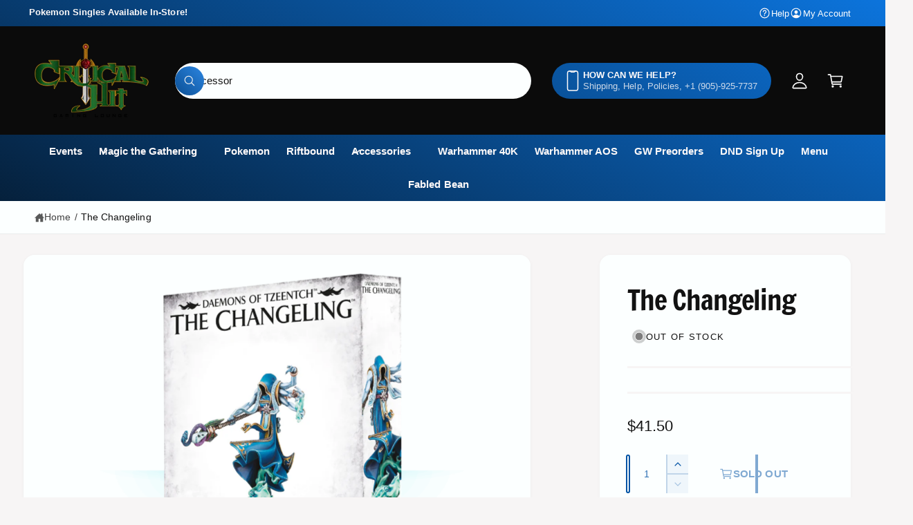

--- FILE ---
content_type: text/css
request_url: https://criticalhitgaminglounge.com/cdn/shop/t/15/assets/component-stats.css?v=55853637538763343361761158473
body_size: -519
content:
.stat{display:flex}.stat,.stat .sequence span{color:rgb(var(--color-stat, var(--color-foreground)));background-image:var(--color-heading-gradient-background, none);-webkit-background-clip:var(--color-heading-gradient-background-clip, border-box);-webkit-text-fill-color:var(--color-heading-gradient-fill, currentColor);text-align:center}.stat .sequence span{display:block}.js-number-counter .digit{width:1ch;height:1em;overflow:hidden;transition-property:transform}.js-number-counter .sequence{transition:transform 1.5s var(--cubic-bezier-ease-out-slow);transition-delay:inherit}.js-number-counter .digit:nth-of-type(10){transition-delay:.45s}.js-number-counter .digit:nth-of-type(9){transition-delay:.4s}.js-number-counter .digit:nth-of-type(8){transition-delay:.35s}.js-number-counter .digit:nth-of-type(7){transition-delay:.3s}.js-number-counter .digit:nth-of-type(6){transition-delay:.25s}.js-number-counter .digit:nth-of-type(5){transition-delay:.2s}.js-number-counter .digit:nth-of-type(4){transition-delay:.15s}.js-number-counter .digit:nth-of-type(3){transition-delay:.1s}.js-number-counter .digit:nth-of-type(2){transition-delay:50ms}.js-number-counter .digit:nth-of-type(1){transition-delay:0ms}
/*# sourceMappingURL=/cdn/shop/t/15/assets/component-stats.css.map?v=55853637538763343361761158473 */
